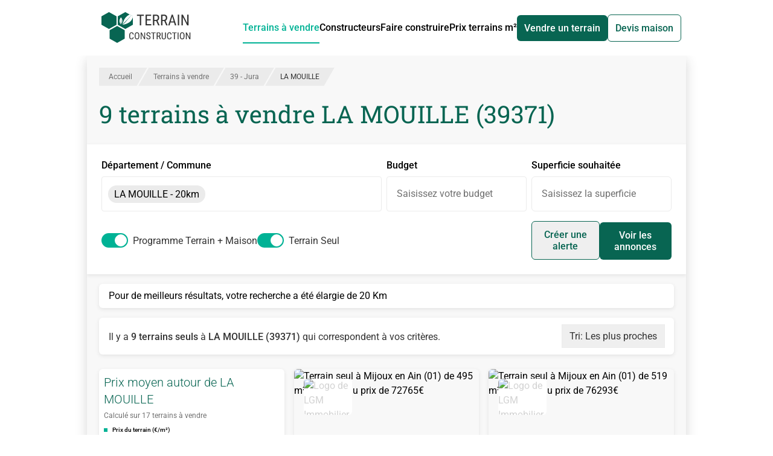

--- FILE ---
content_type: text/css; charset=utf-8
request_url: https://www.terrain-construction.com/_scripts/Icon.B8tbUGhg.css
body_size: -237
content:
.icon.full svg{height:100%;width:100%}


--- FILE ---
content_type: text/css; charset=utf-8
request_url: https://www.terrain-construction.com/_scripts/Card.B3JcdSL0.css
body_size: 253
content:
.slide-in-enter-active,.slide-in-leave-active,.slide-out-enter-active,.slide-out-leave-active{transition:all 1s ease-in-out}.slide-in-enter-from{transform:translate(-100%)}.slide-in-leave-to,.slide-out-enter-from{transform:translate(100%)}.slide-out-leave-to{transform:translate(-100%)}.card[data-v-3f72bd7c]{border-radius:.375rem;display:grid;grid-template-columns:repeat(1,minmax(0,1fr));grid-template-rows:12fr 11fr;height:100%;position:relative;transition-duration:.15s;transition-property:box-shadow;transition-timing-function:cubic-bezier(.4,0,.2,1);z-index:10}.card[data-v-3f72bd7c]:hover{--tw-shadow:0px 4px 12px rgba(51,51,51,.1);--tw-shadow-colored:0px 4px 12px var(--tw-shadow-color);box-shadow:var(--tw-ring-offset-shadow,0 0 #0000),var(--tw-ring-shadow,0 0 #0000),var(--tw-shadow)}@media (min-width:520px){.card[data-v-3f72bd7c]{grid-template-rows:160px 1fr}}@media (min-width:1120px){.card.full[data-v-3f72bd7c]{grid-template-rows:12fr 11fr}}.card.coloredByType[data-v-3f72bd7c]:after{border-radius:inherit;border-top-left-radius:.5rem;border-top-right-radius:.5rem;top:0;right:0;bottom:0;left:0;bottom:-.375rem;content:var(--tw-content);position:absolute;transition-duration:.15s;transition-property:all;transition-timing-function:cubic-bezier(.4,0,.2,1);z-index:-1}.card.coloredByType[data-v-3f72bd7c]:hover:after{border-top-left-radius:inherit;border-top-right-radius:inherit;content:var(--tw-content);top:-1px;right:-1px;bottom:-1px;left:-1px}


--- FILE ---
content_type: application/javascript; charset=utf-8
request_url: https://fundingchoicesmessages.google.com/f/AGSKWxVdxfWhaK1SeOKVJ2Qn4EIdnBTxNmM9BKdPA9BTDNAk4dkbcCNYWlooVzejFYOx0gDo7lgviJdv5Z111bDALgMXOiI0XE0Nutxq3I-otSPbwDe_mfoKkB38mGR3mS4X1V1Sbr5RGv98IL3q8HPzqry6kFfVm1nSLXs4h3jo0A9vmnJbmqW-wKmhSw==/_/cam4pop2.js/front/ads-_728_90_/flashad./mad_ad.
body_size: -1290
content:
window['765789f7-a098-4af1-ada1-516efee7378b'] = true;

--- FILE ---
content_type: application/javascript; charset=utf-8
request_url: https://fundingchoicesmessages.google.com/f/AGSKWxXRN2ymRJJUoq0vZl1LNd82iGZKzlztljGvbQLssTkUV5tuVTnw741dYwf6d9Vn29UzJ_xT2BaoHTZ9V_1_kF6GAX9VsgsKrY3lNQgMH3d8SyQ3LAprw75I35-Fxykp3q5SxI4=?fccs=W251bGwsbnVsbCxudWxsLG51bGwsbnVsbCxudWxsLFsxNzY4ODA1Mjc2LDI3NTAwMDAwMF0sbnVsbCxudWxsLG51bGwsW251bGwsWzddXSwiaHR0cHM6Ly93d3cudGVycmFpbi1jb25zdHJ1Y3Rpb24uY29tL3RlcnJhaW4tYS12ZW5kcmUvanVyYS0zOS9sYS1tb3VpbGxlLTM5MzcxIixudWxsLFtbOCwiTTlsa3pVYVpEc2ciXSxbOSwiZW4tVVMiXSxbMTksIjIiXSxbMTcsIlswXSJdLFsyNCwiIl0sWzI5LCJmYWxzZSJdXV0
body_size: -210
content:
if (typeof __googlefc.fcKernelManager.run === 'function') {"use strict";this.default_ContributorServingResponseClientJs=this.default_ContributorServingResponseClientJs||{};(function(_){var window=this;
try{
var OH=function(a){this.A=_.t(a)};_.u(OH,_.J);var PH=_.Zc(OH);var QH=function(a,b,c){this.B=a;this.params=b;this.j=c;this.l=_.F(this.params,4);this.o=new _.bh(this.B.document,_.O(this.params,3),new _.Og(_.Ok(this.j)))};QH.prototype.run=function(){if(_.P(this.params,10)){var a=this.o;var b=_.ch(a);b=_.Jd(b,4);_.gh(a,b)}a=_.Pk(this.j)?_.Xd(_.Pk(this.j)):new _.Zd;_.$d(a,9);_.F(a,4)!==1&&_.H(a,4,this.l===2||this.l===3?1:2);_.Dg(this.params,5)&&(b=_.O(this.params,5),_.fg(a,6,b));return a};var RH=function(){};RH.prototype.run=function(a,b){var c,d;return _.v(function(e){c=PH(b);d=(new QH(a,c,_.A(c,_.Nk,2))).run();return e.return({ia:_.L(d)})})};_.Rk(8,new RH);
}catch(e){_._DumpException(e)}
}).call(this,this.default_ContributorServingResponseClientJs);
// Google Inc.

//# sourceURL=/_/mss/boq-content-ads-contributor/_/js/k=boq-content-ads-contributor.ContributorServingResponseClientJs.en_US.M9lkzUaZDsg.es5.O/d=1/exm=kernel_loader,loader_js_executable/ed=1/rs=AJlcJMzanTQvnnVdXXtZinnKRQ21NfsPog/m=web_iab_tcf_v2_signal_executable
__googlefc.fcKernelManager.run('\x5b\x5b\x5b8,\x22\x5bnull,\x5b\x5bnull,null,null,\\\x22https:\/\/fundingchoicesmessages.google.com\/f\/AGSKWxVfVuZpCOD77HpYLkESpP6pPT29h-vf73OWn1wrMDeGA56861ZEtBJUJdXxzc13Q8XA2ksKUKOzXsandOteV23e2p8l8rLjN9oGUDBsTNLkAEd7ovuP8PoXeGRzx2djjuAPdMg\\\\u003d\\\x22\x5d,null,null,\x5bnull,null,null,\\\x22https:\/\/fundingchoicesmessages.google.com\/el\/AGSKWxW_pLY3lDcgTdJ39UCmxSEtHUYgzaYhdCV6uZ7zZTl6C4xAxkT5s4PzNEy-Du4pVQZ4Z-wleii3FTCECiqtofUGxj1PlCZvAKwwcZCEr-EvM2Lf7nfiFNHhQN46JrKn3US_SXY\\\\u003d\\\x22\x5d,null,\x5bnull,\x5b7\x5d\x5d\x5d,\\\x22terrain-construction.com\\\x22,1,\\\x22fr\\\x22,null,null,null,null,1\x5d\x22\x5d\x5d,\x5bnull,null,null,\x22https:\/\/fundingchoicesmessages.google.com\/f\/AGSKWxU48OJMV8F1H32ZORvwsPpPrYbe-vkzlj8gJRKqOWKh04Cc5zzcz0U6CdFbTjN0wYMdRv9SjIHay5NMrDD4NmEOGud-rrvE39l160uWY6pumTEtpTyJ_xt0A6F01MPYsJNdO68\\u003d\x22\x5d\x5d');}